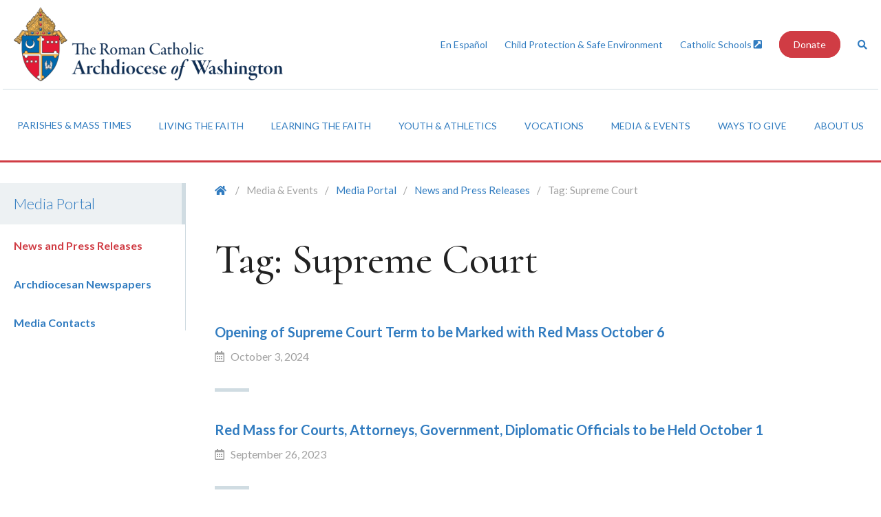

--- FILE ---
content_type: text/html; charset=UTF-8
request_url: https://adw.org/tags/supreme-court/
body_size: 13059
content:
<!doctype html>
<!--[if lt IE 7]> <html class="lt-ie10 lt-ie9 lt-ie8 lt-ie7"> <![endif]-->
<!--[if IE 7]>    <html class="lt-ie10 lt-ie9 lt-ie8"> <![endif]-->
<!--[if IE 8]>    <html class="lt-ie10 lt-ie9"> <![endif]-->
<!--[if IE 9]>    <html class="lt-ie10"> <![endif]-->
<!--[if gt IE 9]><!--> <html lang="en"> <!--<![endif]-->
<head>
    <!-- Google Tag Manager -->
    <script>(function(w,d,s,l,i){w[l]=w[l]||[];w[l].push({'gtm.start':
    new Date().getTime(),event:'gtm.js'});var f=d.getElementsByTagName(s)[0],
    j=d.createElement(s),dl=l!='dataLayer'?'&l='+l:'';j.async=true;j.src=
    'https://www.googletagmanager.com/gtm.js?id='+i+dl;f.parentNode.insertBefore(j,f);
    })(window,document,'script','dataLayer','GTM-PCWRRSK');</script>
    <!-- End Google Tag Manager -->


    <link rel="shortcut icon" href="/favicon.ico?v=2">

    <meta charset="utf-8">
    <meta http-equiv="X-UA-Compatible" content="IE=edge">
    <meta name="viewport" content="width=device-width, initial-scale=1.0, maximum-scale=1.0, user-scalable=0" />
    <link rel="shortcut icon" href="/favicon.ico" />
    <title>Supreme Court Archives - Archdiocese of Washington</title>
    <link href="https://fonts.googleapis.com/css?family=Cormorant:500,500i|Lato:300,300i,400,400i,700,700i" rel="stylesheet">
    <link rel="stylesheet" href="https://use.fontawesome.com/releases/v5.0.10/css/all.css" integrity="sha384-+d0P83n9kaQMCwj8F4RJB66tzIwOKmrdb46+porD/OvrJ+37WqIM7UoBtwHO6Nlg" crossorigin="anonymous">
 <link rel="stylesheet" href="https://highland.tools/fa-override-padded.css" crossorigin="anonymous">
    <meta name='robots' content='index, follow, max-image-preview:large, max-snippet:-1, max-video-preview:-1' />
	<style>img:is([sizes="auto" i], [sizes^="auto," i]) { contain-intrinsic-size: 3000px 1500px }</style>
	
	<!-- This site is optimized with the Yoast SEO plugin v22.6 - https://yoast.com/wordpress/plugins/seo/ -->
	<link rel="canonical" href="https://adw.org/tags/supreme-court/" />
	<meta property="og:locale" content="en_US" />
	<meta property="og:type" content="article" />
	<meta property="og:title" content="Supreme Court Archives - Archdiocese of Washington" />
	<meta property="og:url" content="https://adw.org/tags/supreme-court/" />
	<meta property="og:site_name" content="Archdiocese of Washington" />
	<meta property="og:image" content="https://adw.org/wp-content/uploads/sites/2/2018/08/ADWHomePage-1024x571.png" />
	<meta property="og:image:width" content="1024" />
	<meta property="og:image:height" content="571" />
	<meta property="og:image:type" content="image/png" />
	<meta name="twitter:card" content="summary_large_image" />
	<script type="application/ld+json" class="yoast-schema-graph">{"@context":"https://schema.org","@graph":[{"@type":"CollectionPage","@id":"https://adw.org/tags/supreme-court/","url":"https://adw.org/tags/supreme-court/","name":"Supreme Court Archives - Archdiocese of Washington","isPartOf":{"@id":"https://adw.org/#website"},"breadcrumb":{"@id":"https://adw.org/tags/supreme-court/#breadcrumb"},"inLanguage":"en-US"},{"@type":"BreadcrumbList","@id":"https://adw.org/tags/supreme-court/#breadcrumb","itemListElement":[{"@type":"ListItem","position":1,"name":"Home","item":"https://adw.org/"},{"@type":"ListItem","position":2,"name":"Supreme Court"}]},{"@type":"WebSite","@id":"https://adw.org/#website","url":"https://adw.org/","name":"Archdiocese of Washington","description":"","potentialAction":[{"@type":"SearchAction","target":{"@type":"EntryPoint","urlTemplate":"https://adw.org/?s={search_term_string}"},"query-input":"required name=search_term_string"}],"inLanguage":"en-US"}]}</script>
	<!-- / Yoast SEO plugin. -->


<link rel='dns-prefetch' href='//use.fontawesome.com' />
<link rel="alternate" type="application/rss+xml" title="Archdiocese of Washington &raquo; Supreme Court Tag Feed" href="https://adw.org/tags/supreme-court/feed/" />
<script type="text/javascript">
/* <![CDATA[ */
window._wpemojiSettings = {"baseUrl":"https:\/\/s.w.org\/images\/core\/emoji\/16.0.1\/72x72\/","ext":".png","svgUrl":"https:\/\/s.w.org\/images\/core\/emoji\/16.0.1\/svg\/","svgExt":".svg","source":{"concatemoji":"https:\/\/adw.org\/wp-includes\/js\/wp-emoji-release.min.js?ver=6.8.3"}};
/*! This file is auto-generated */
!function(s,n){var o,i,e;function c(e){try{var t={supportTests:e,timestamp:(new Date).valueOf()};sessionStorage.setItem(o,JSON.stringify(t))}catch(e){}}function p(e,t,n){e.clearRect(0,0,e.canvas.width,e.canvas.height),e.fillText(t,0,0);var t=new Uint32Array(e.getImageData(0,0,e.canvas.width,e.canvas.height).data),a=(e.clearRect(0,0,e.canvas.width,e.canvas.height),e.fillText(n,0,0),new Uint32Array(e.getImageData(0,0,e.canvas.width,e.canvas.height).data));return t.every(function(e,t){return e===a[t]})}function u(e,t){e.clearRect(0,0,e.canvas.width,e.canvas.height),e.fillText(t,0,0);for(var n=e.getImageData(16,16,1,1),a=0;a<n.data.length;a++)if(0!==n.data[a])return!1;return!0}function f(e,t,n,a){switch(t){case"flag":return n(e,"\ud83c\udff3\ufe0f\u200d\u26a7\ufe0f","\ud83c\udff3\ufe0f\u200b\u26a7\ufe0f")?!1:!n(e,"\ud83c\udde8\ud83c\uddf6","\ud83c\udde8\u200b\ud83c\uddf6")&&!n(e,"\ud83c\udff4\udb40\udc67\udb40\udc62\udb40\udc65\udb40\udc6e\udb40\udc67\udb40\udc7f","\ud83c\udff4\u200b\udb40\udc67\u200b\udb40\udc62\u200b\udb40\udc65\u200b\udb40\udc6e\u200b\udb40\udc67\u200b\udb40\udc7f");case"emoji":return!a(e,"\ud83e\udedf")}return!1}function g(e,t,n,a){var r="undefined"!=typeof WorkerGlobalScope&&self instanceof WorkerGlobalScope?new OffscreenCanvas(300,150):s.createElement("canvas"),o=r.getContext("2d",{willReadFrequently:!0}),i=(o.textBaseline="top",o.font="600 32px Arial",{});return e.forEach(function(e){i[e]=t(o,e,n,a)}),i}function t(e){var t=s.createElement("script");t.src=e,t.defer=!0,s.head.appendChild(t)}"undefined"!=typeof Promise&&(o="wpEmojiSettingsSupports",i=["flag","emoji"],n.supports={everything:!0,everythingExceptFlag:!0},e=new Promise(function(e){s.addEventListener("DOMContentLoaded",e,{once:!0})}),new Promise(function(t){var n=function(){try{var e=JSON.parse(sessionStorage.getItem(o));if("object"==typeof e&&"number"==typeof e.timestamp&&(new Date).valueOf()<e.timestamp+604800&&"object"==typeof e.supportTests)return e.supportTests}catch(e){}return null}();if(!n){if("undefined"!=typeof Worker&&"undefined"!=typeof OffscreenCanvas&&"undefined"!=typeof URL&&URL.createObjectURL&&"undefined"!=typeof Blob)try{var e="postMessage("+g.toString()+"("+[JSON.stringify(i),f.toString(),p.toString(),u.toString()].join(",")+"));",a=new Blob([e],{type:"text/javascript"}),r=new Worker(URL.createObjectURL(a),{name:"wpTestEmojiSupports"});return void(r.onmessage=function(e){c(n=e.data),r.terminate(),t(n)})}catch(e){}c(n=g(i,f,p,u))}t(n)}).then(function(e){for(var t in e)n.supports[t]=e[t],n.supports.everything=n.supports.everything&&n.supports[t],"flag"!==t&&(n.supports.everythingExceptFlag=n.supports.everythingExceptFlag&&n.supports[t]);n.supports.everythingExceptFlag=n.supports.everythingExceptFlag&&!n.supports.flag,n.DOMReady=!1,n.readyCallback=function(){n.DOMReady=!0}}).then(function(){return e}).then(function(){var e;n.supports.everything||(n.readyCallback(),(e=n.source||{}).concatemoji?t(e.concatemoji):e.wpemoji&&e.twemoji&&(t(e.twemoji),t(e.wpemoji)))}))}((window,document),window._wpemojiSettings);
/* ]]> */
</script>
<style id='wp-emoji-styles-inline-css' type='text/css'>

	img.wp-smiley, img.emoji {
		display: inline !important;
		border: none !important;
		box-shadow: none !important;
		height: 1em !important;
		width: 1em !important;
		margin: 0 0.07em !important;
		vertical-align: -0.1em !important;
		background: none !important;
		padding: 0 !important;
	}
</style>
<link rel='stylesheet' id='wp-block-library-css' href='https://adw.org/wp-includes/css/dist/block-library/style.min.css?ver=6.8.3' type='text/css' media='all' />
<style id='classic-theme-styles-inline-css' type='text/css'>
/*! This file is auto-generated */
.wp-block-button__link{color:#fff;background-color:#32373c;border-radius:9999px;box-shadow:none;text-decoration:none;padding:calc(.667em + 2px) calc(1.333em + 2px);font-size:1.125em}.wp-block-file__button{background:#32373c;color:#fff;text-decoration:none}
</style>
<link rel='stylesheet' id='sugar-calendar-block-style-css' href='https://adw.org/wp-content/plugins/sugar-calendar/src/Block/Calendar/build/style-index.css?ver=1.0.0' type='text/css' media='all' />
<link rel='stylesheet' id='sugar-calendar-event-list-block-style-css' href='https://adw.org/wp-content/plugins/sugar-calendar/src/Block/EventList/build/style-index.css?ver=1.0.0' type='text/css' media='all' />
<style id='global-styles-inline-css' type='text/css'>
:root{--wp--preset--aspect-ratio--square: 1;--wp--preset--aspect-ratio--4-3: 4/3;--wp--preset--aspect-ratio--3-4: 3/4;--wp--preset--aspect-ratio--3-2: 3/2;--wp--preset--aspect-ratio--2-3: 2/3;--wp--preset--aspect-ratio--16-9: 16/9;--wp--preset--aspect-ratio--9-16: 9/16;--wp--preset--color--black: #000000;--wp--preset--color--cyan-bluish-gray: #abb8c3;--wp--preset--color--white: #ffffff;--wp--preset--color--pale-pink: #f78da7;--wp--preset--color--vivid-red: #cf2e2e;--wp--preset--color--luminous-vivid-orange: #ff6900;--wp--preset--color--luminous-vivid-amber: #fcb900;--wp--preset--color--light-green-cyan: #7bdcb5;--wp--preset--color--vivid-green-cyan: #00d084;--wp--preset--color--pale-cyan-blue: #8ed1fc;--wp--preset--color--vivid-cyan-blue: #0693e3;--wp--preset--color--vivid-purple: #9b51e0;--wp--preset--gradient--vivid-cyan-blue-to-vivid-purple: linear-gradient(135deg,rgba(6,147,227,1) 0%,rgb(155,81,224) 100%);--wp--preset--gradient--light-green-cyan-to-vivid-green-cyan: linear-gradient(135deg,rgb(122,220,180) 0%,rgb(0,208,130) 100%);--wp--preset--gradient--luminous-vivid-amber-to-luminous-vivid-orange: linear-gradient(135deg,rgba(252,185,0,1) 0%,rgba(255,105,0,1) 100%);--wp--preset--gradient--luminous-vivid-orange-to-vivid-red: linear-gradient(135deg,rgba(255,105,0,1) 0%,rgb(207,46,46) 100%);--wp--preset--gradient--very-light-gray-to-cyan-bluish-gray: linear-gradient(135deg,rgb(238,238,238) 0%,rgb(169,184,195) 100%);--wp--preset--gradient--cool-to-warm-spectrum: linear-gradient(135deg,rgb(74,234,220) 0%,rgb(151,120,209) 20%,rgb(207,42,186) 40%,rgb(238,44,130) 60%,rgb(251,105,98) 80%,rgb(254,248,76) 100%);--wp--preset--gradient--blush-light-purple: linear-gradient(135deg,rgb(255,206,236) 0%,rgb(152,150,240) 100%);--wp--preset--gradient--blush-bordeaux: linear-gradient(135deg,rgb(254,205,165) 0%,rgb(254,45,45) 50%,rgb(107,0,62) 100%);--wp--preset--gradient--luminous-dusk: linear-gradient(135deg,rgb(255,203,112) 0%,rgb(199,81,192) 50%,rgb(65,88,208) 100%);--wp--preset--gradient--pale-ocean: linear-gradient(135deg,rgb(255,245,203) 0%,rgb(182,227,212) 50%,rgb(51,167,181) 100%);--wp--preset--gradient--electric-grass: linear-gradient(135deg,rgb(202,248,128) 0%,rgb(113,206,126) 100%);--wp--preset--gradient--midnight: linear-gradient(135deg,rgb(2,3,129) 0%,rgb(40,116,252) 100%);--wp--preset--font-size--small: 13px;--wp--preset--font-size--medium: 20px;--wp--preset--font-size--large: 36px;--wp--preset--font-size--x-large: 42px;--wp--preset--spacing--20: 0.44rem;--wp--preset--spacing--30: 0.67rem;--wp--preset--spacing--40: 1rem;--wp--preset--spacing--50: 1.5rem;--wp--preset--spacing--60: 2.25rem;--wp--preset--spacing--70: 3.38rem;--wp--preset--spacing--80: 5.06rem;--wp--preset--shadow--natural: 6px 6px 9px rgba(0, 0, 0, 0.2);--wp--preset--shadow--deep: 12px 12px 50px rgba(0, 0, 0, 0.4);--wp--preset--shadow--sharp: 6px 6px 0px rgba(0, 0, 0, 0.2);--wp--preset--shadow--outlined: 6px 6px 0px -3px rgba(255, 255, 255, 1), 6px 6px rgba(0, 0, 0, 1);--wp--preset--shadow--crisp: 6px 6px 0px rgba(0, 0, 0, 1);}:where(.is-layout-flex){gap: 0.5em;}:where(.is-layout-grid){gap: 0.5em;}body .is-layout-flex{display: flex;}.is-layout-flex{flex-wrap: wrap;align-items: center;}.is-layout-flex > :is(*, div){margin: 0;}body .is-layout-grid{display: grid;}.is-layout-grid > :is(*, div){margin: 0;}:where(.wp-block-columns.is-layout-flex){gap: 2em;}:where(.wp-block-columns.is-layout-grid){gap: 2em;}:where(.wp-block-post-template.is-layout-flex){gap: 1.25em;}:where(.wp-block-post-template.is-layout-grid){gap: 1.25em;}.has-black-color{color: var(--wp--preset--color--black) !important;}.has-cyan-bluish-gray-color{color: var(--wp--preset--color--cyan-bluish-gray) !important;}.has-white-color{color: var(--wp--preset--color--white) !important;}.has-pale-pink-color{color: var(--wp--preset--color--pale-pink) !important;}.has-vivid-red-color{color: var(--wp--preset--color--vivid-red) !important;}.has-luminous-vivid-orange-color{color: var(--wp--preset--color--luminous-vivid-orange) !important;}.has-luminous-vivid-amber-color{color: var(--wp--preset--color--luminous-vivid-amber) !important;}.has-light-green-cyan-color{color: var(--wp--preset--color--light-green-cyan) !important;}.has-vivid-green-cyan-color{color: var(--wp--preset--color--vivid-green-cyan) !important;}.has-pale-cyan-blue-color{color: var(--wp--preset--color--pale-cyan-blue) !important;}.has-vivid-cyan-blue-color{color: var(--wp--preset--color--vivid-cyan-blue) !important;}.has-vivid-purple-color{color: var(--wp--preset--color--vivid-purple) !important;}.has-black-background-color{background-color: var(--wp--preset--color--black) !important;}.has-cyan-bluish-gray-background-color{background-color: var(--wp--preset--color--cyan-bluish-gray) !important;}.has-white-background-color{background-color: var(--wp--preset--color--white) !important;}.has-pale-pink-background-color{background-color: var(--wp--preset--color--pale-pink) !important;}.has-vivid-red-background-color{background-color: var(--wp--preset--color--vivid-red) !important;}.has-luminous-vivid-orange-background-color{background-color: var(--wp--preset--color--luminous-vivid-orange) !important;}.has-luminous-vivid-amber-background-color{background-color: var(--wp--preset--color--luminous-vivid-amber) !important;}.has-light-green-cyan-background-color{background-color: var(--wp--preset--color--light-green-cyan) !important;}.has-vivid-green-cyan-background-color{background-color: var(--wp--preset--color--vivid-green-cyan) !important;}.has-pale-cyan-blue-background-color{background-color: var(--wp--preset--color--pale-cyan-blue) !important;}.has-vivid-cyan-blue-background-color{background-color: var(--wp--preset--color--vivid-cyan-blue) !important;}.has-vivid-purple-background-color{background-color: var(--wp--preset--color--vivid-purple) !important;}.has-black-border-color{border-color: var(--wp--preset--color--black) !important;}.has-cyan-bluish-gray-border-color{border-color: var(--wp--preset--color--cyan-bluish-gray) !important;}.has-white-border-color{border-color: var(--wp--preset--color--white) !important;}.has-pale-pink-border-color{border-color: var(--wp--preset--color--pale-pink) !important;}.has-vivid-red-border-color{border-color: var(--wp--preset--color--vivid-red) !important;}.has-luminous-vivid-orange-border-color{border-color: var(--wp--preset--color--luminous-vivid-orange) !important;}.has-luminous-vivid-amber-border-color{border-color: var(--wp--preset--color--luminous-vivid-amber) !important;}.has-light-green-cyan-border-color{border-color: var(--wp--preset--color--light-green-cyan) !important;}.has-vivid-green-cyan-border-color{border-color: var(--wp--preset--color--vivid-green-cyan) !important;}.has-pale-cyan-blue-border-color{border-color: var(--wp--preset--color--pale-cyan-blue) !important;}.has-vivid-cyan-blue-border-color{border-color: var(--wp--preset--color--vivid-cyan-blue) !important;}.has-vivid-purple-border-color{border-color: var(--wp--preset--color--vivid-purple) !important;}.has-vivid-cyan-blue-to-vivid-purple-gradient-background{background: var(--wp--preset--gradient--vivid-cyan-blue-to-vivid-purple) !important;}.has-light-green-cyan-to-vivid-green-cyan-gradient-background{background: var(--wp--preset--gradient--light-green-cyan-to-vivid-green-cyan) !important;}.has-luminous-vivid-amber-to-luminous-vivid-orange-gradient-background{background: var(--wp--preset--gradient--luminous-vivid-amber-to-luminous-vivid-orange) !important;}.has-luminous-vivid-orange-to-vivid-red-gradient-background{background: var(--wp--preset--gradient--luminous-vivid-orange-to-vivid-red) !important;}.has-very-light-gray-to-cyan-bluish-gray-gradient-background{background: var(--wp--preset--gradient--very-light-gray-to-cyan-bluish-gray) !important;}.has-cool-to-warm-spectrum-gradient-background{background: var(--wp--preset--gradient--cool-to-warm-spectrum) !important;}.has-blush-light-purple-gradient-background{background: var(--wp--preset--gradient--blush-light-purple) !important;}.has-blush-bordeaux-gradient-background{background: var(--wp--preset--gradient--blush-bordeaux) !important;}.has-luminous-dusk-gradient-background{background: var(--wp--preset--gradient--luminous-dusk) !important;}.has-pale-ocean-gradient-background{background: var(--wp--preset--gradient--pale-ocean) !important;}.has-electric-grass-gradient-background{background: var(--wp--preset--gradient--electric-grass) !important;}.has-midnight-gradient-background{background: var(--wp--preset--gradient--midnight) !important;}.has-small-font-size{font-size: var(--wp--preset--font-size--small) !important;}.has-medium-font-size{font-size: var(--wp--preset--font-size--medium) !important;}.has-large-font-size{font-size: var(--wp--preset--font-size--large) !important;}.has-x-large-font-size{font-size: var(--wp--preset--font-size--x-large) !important;}
:where(.wp-block-post-template.is-layout-flex){gap: 1.25em;}:where(.wp-block-post-template.is-layout-grid){gap: 1.25em;}
:where(.wp-block-columns.is-layout-flex){gap: 2em;}:where(.wp-block-columns.is-layout-grid){gap: 2em;}
:root :where(.wp-block-pullquote){font-size: 1.5em;line-height: 1.6;}
</style>
<link rel='stylesheet' id='dashicons-css' href='https://adw.org/wp-includes/css/dashicons.min.css?ver=6.8.3' type='text/css' media='all' />
<link rel='stylesheet' id='sc-feeds-terms-css' href='https://adw.org/wp-content/plugins/sugar-calendar/assets/pro/css/term-ical-ltr.css?ver=3.5.1' type='text/css' media='all' />
<link rel='stylesheet' id='style-css' href='https://adw.org/wp-content/themes/adw/assets/css/style.css?ver=1564694652' type='text/css' media='all' />
<link rel='stylesheet' id='bfa-font-awesome-css' href='https://use.fontawesome.com/releases/v5.15.4/css/all.css?ver=2.0.3' type='text/css' media='all' />
<link rel='stylesheet' id='bfa-font-awesome-v4-shim-css' href='https://use.fontawesome.com/releases/v5.15.4/css/v4-shims.css?ver=2.0.3' type='text/css' media='all' />
<style id='bfa-font-awesome-v4-shim-inline-css' type='text/css'>

			@font-face {
				font-family: 'FontAwesome';
				src: url('https://use.fontawesome.com/releases/v5.15.4/webfonts/fa-brands-400.eot'),
				url('https://use.fontawesome.com/releases/v5.15.4/webfonts/fa-brands-400.eot?#iefix') format('embedded-opentype'),
				url('https://use.fontawesome.com/releases/v5.15.4/webfonts/fa-brands-400.woff2') format('woff2'),
				url('https://use.fontawesome.com/releases/v5.15.4/webfonts/fa-brands-400.woff') format('woff'),
				url('https://use.fontawesome.com/releases/v5.15.4/webfonts/fa-brands-400.ttf') format('truetype'),
				url('https://use.fontawesome.com/releases/v5.15.4/webfonts/fa-brands-400.svg#fontawesome') format('svg');
			}

			@font-face {
				font-family: 'FontAwesome';
				src: url('https://use.fontawesome.com/releases/v5.15.4/webfonts/fa-solid-900.eot'),
				url('https://use.fontawesome.com/releases/v5.15.4/webfonts/fa-solid-900.eot?#iefix') format('embedded-opentype'),
				url('https://use.fontawesome.com/releases/v5.15.4/webfonts/fa-solid-900.woff2') format('woff2'),
				url('https://use.fontawesome.com/releases/v5.15.4/webfonts/fa-solid-900.woff') format('woff'),
				url('https://use.fontawesome.com/releases/v5.15.4/webfonts/fa-solid-900.ttf') format('truetype'),
				url('https://use.fontawesome.com/releases/v5.15.4/webfonts/fa-solid-900.svg#fontawesome') format('svg');
			}

			@font-face {
				font-family: 'FontAwesome';
				src: url('https://use.fontawesome.com/releases/v5.15.4/webfonts/fa-regular-400.eot'),
				url('https://use.fontawesome.com/releases/v5.15.4/webfonts/fa-regular-400.eot?#iefix') format('embedded-opentype'),
				url('https://use.fontawesome.com/releases/v5.15.4/webfonts/fa-regular-400.woff2') format('woff2'),
				url('https://use.fontawesome.com/releases/v5.15.4/webfonts/fa-regular-400.woff') format('woff'),
				url('https://use.fontawesome.com/releases/v5.15.4/webfonts/fa-regular-400.ttf') format('truetype'),
				url('https://use.fontawesome.com/releases/v5.15.4/webfonts/fa-regular-400.svg#fontawesome') format('svg');
				unicode-range: U+F004-F005,U+F007,U+F017,U+F022,U+F024,U+F02E,U+F03E,U+F044,U+F057-F059,U+F06E,U+F070,U+F075,U+F07B-F07C,U+F080,U+F086,U+F089,U+F094,U+F09D,U+F0A0,U+F0A4-F0A7,U+F0C5,U+F0C7-F0C8,U+F0E0,U+F0EB,U+F0F3,U+F0F8,U+F0FE,U+F111,U+F118-F11A,U+F11C,U+F133,U+F144,U+F146,U+F14A,U+F14D-F14E,U+F150-F152,U+F15B-F15C,U+F164-F165,U+F185-F186,U+F191-F192,U+F1AD,U+F1C1-F1C9,U+F1CD,U+F1D8,U+F1E3,U+F1EA,U+F1F6,U+F1F9,U+F20A,U+F247-F249,U+F24D,U+F254-F25B,U+F25D,U+F267,U+F271-F274,U+F279,U+F28B,U+F28D,U+F2B5-F2B6,U+F2B9,U+F2BB,U+F2BD,U+F2C1-F2C2,U+F2D0,U+F2D2,U+F2DC,U+F2ED,U+F328,U+F358-F35B,U+F3A5,U+F3D1,U+F410,U+F4AD;
			}
		
</style>
<!--n2css--><!--n2js--><script type="text/javascript" src="https://adw.org/wp-includes/js/jquery/jquery.min.js?ver=3.7.1" id="jquery-core-js"></script>
<script type="text/javascript" src="https://adw.org/wp-content/plugins/sugar-calendar/assets/lib/floating-ui/core-1.6.0.min.js?ver=1.6.0" id="floating-ui-core-js"></script>
<script type="text/javascript" src="https://adw.org/wp-content/plugins/sugar-calendar/assets/lib/floating-ui/dom-1.6.3.min.js?ver=1.6.3" id="floating-ui-dom-js"></script>
<script type="text/javascript" src="https://adw.org/wp-content/plugins/sugar-calendar/assets/lib/bootstrap-datepicker/bootstrap-datepicker.min.js?ver=1.10.0" id="bootstrap-datepicker-js"></script>
<script type="text/javascript" id="sugar-calendar-js-js-extra">
/* <![CDATA[ */
var sugar_calendar_obj = {"ajax_url":"https:\/\/adw.org\/wp-admin\/admin-ajax.php","nonce":"77eb7dac8e","strings":{"events_on":"Events on [Month Date]","this_month":"This Month","this_week":"This Week","today":"Today"},"settings":{"sow":1}};
/* ]]> */
</script>
<script type="text/javascript" src="https://adw.org/wp-content/plugins/sugar-calendar/assets/js/sugar-calendar.min.js?ver=3.5.1" id="sugar-calendar-js-js"></script>
<script type="text/javascript" id="sc-frontend-blocks-common-js-js-extra">
/* <![CDATA[ */
var sc_frontend_blocks_common_obj = {"ajax_url":"https:\/\/adw.org\/wp-admin\/admin-ajax.php","nonce":"e12935678d","strings":{"this_week":"This Week"},"settings":{"sow":1}};
/* ]]> */
</script>
<script type="text/javascript" src="https://adw.org/wp-content/plugins/sugar-calendar/assets/js/frontend/blocks/common.min.js?ver=3.5.1" id="sc-frontend-blocks-common-js-js"></script>
<script type="text/javascript" id="sc-frontend-blocks-event-list-js-js-extra">
/* <![CDATA[ */
var SCEventListBlock = {"strings":{"no_events_criteria_based":"There are no events scheduled that match your criteria."}};
/* ]]> */
</script>
<script type="text/javascript" src="https://adw.org/wp-content/plugins/sugar-calendar/assets/js/frontend/blocks/event-list.min.js?ver=3.5.1" id="sc-frontend-blocks-event-list-js-js"></script>
<link rel="https://api.w.org/" href="https://adw.org/wp-json/" /><link rel="EditURI" type="application/rsd+xml" title="RSD" href="https://adw.org/xmlrpc.php?rsd" />
        <style type="text/css">
            .sc_map_canvas img {
                max-width: none;
            }
        </style>
				<style type="text/css" id="wp-custom-css">
			.content-with-image--promo .content-with-image__content {width:auto}
		</style>
		</head>

<body class="archive tax-tags term-supreme-court term-944 wp-theme-adw">

    <!-- Google Tag Manager (noscript) -->
    <noscript><iframe src="https://www.googletagmanager.com/ns.html?id=GTM-PCWRRSK"
    height="0" width="0" style="display:none;visibility:hidden"></iframe></noscript>
    <!-- End Google Tag Manager (noscript) -->

    <header class="page-section page-section--site-header site-header" role="banner">

        <div class="container">

                        <div class="site-header__logo">
                <a href="https://adw.org/">
                    <img src="https://adw.org/wp-content/uploads/sites/2/2021/07/website-2021ADW-masthead-horizontal-The-Roman-CatholicADW-blue-FINAL-copy-1024x279.png" alt="Archdiocese of Washington">
                </a>
            </div>
            
            <div class="site-header__tools">

                <div class="site-header__tool-search-form search-form">
                    <form action="/">
                        <div class="search-form--input-wrap input-wrap">
                            <input title="Search" type="text" name="s" placeholder="Search..." />
                            <button><span class="hidden">Submit</span><i class="fa fa-search"></i></button>
                        </div>
                    </form>
                </div>
                                                <ul class="site-header__tool-links">

                                        <li class="site-header__tool-link site-header__tool-link--normal">
                        <a href="https://adw.org/es/hogar">En Español</a>
                    </li>
                                        <li class="site-header__tool-link site-header__tool-link--normal">
                        <a href="https://adw.org/about-us/resources/safeenvironment/">Child Protection & Safe Environment</a>
                    </li>
                                        <li class="site-header__tool-link site-header__tool-link--external">
                        <a href="https://adwcatholicschools.org">Catholic Schools&nbsp;<i class="fas fa-external-link-square-alt"></i></a>
                    </li>
                                        <li class="site-header__tool-link site-header__tool-link--button">
                        <a target="_blank" href="https://www.givecentral.org/adw2026web">Donate</a>
                    </li>
                    
                    <li class="site-header__tool-link">
                        <a href="#" class="search-toggle"><span class="hidden">Toggle Search</span><i class="fa fa-search"></i></a>
                    </li>

                </ul>
                
            </div>

        </div>

    </header>

    <div class="page-section page-section--primary-nav primary-nav" role="navigation" aria-label="Primary">

        <div class="container">
            <div class="primary-nav__toggle-container">
                <div class="primary-nav__toggle">

                    <a href="#">
                        <i class="fa fa-bars"></i>
                        <i class="fa fa-times"></i>
                        Menu
                    </a>

                </div>
                <div class="search-nav__toggle">

                    <a href="#">
                        <i class="fa fa-search"></i>
                        Search

                    </a>

                </div>
                
                    
                
                    
                
                    
                
                                        <div class="donate-nav__toggle">

                        <a href="https://www.givecentral.org/adw2026web" target="_blank"><i class="fas fa-heart"></i>Donate</a>

                    </div>
                    
                
            </div>

            <div class="primary-nav__menu-wrapper">

                <ul id="menu-primary-nav" class="menu"><li id="nav-menu-item-9" class="menu-item--depth-0 menu-item menu-item-type-custom menu-item-object-custom menu-item-has-children"><a href="#" class="menu-link main-menu-link">Parishes &#038; Mass Times</a>
<ul class="sub-menu sub-menu--depth-1">
	<li id="nav-menu-item-33" class="menu-item--depth-1 menu-item menu-item-type-post_type menu-item-object-page"><a href="https://adw.org/parishes-masses/parish-mass-finder/" class="menu-link sub-menu-link">Parish &#038; Mass Finder</a></li>
	<li id="nav-menu-item-18701" class="menu-item--depth-1 menu-item menu-item-type-custom menu-item-object-custom"><a href="https://adw.org/ways-to-give/support-a-parish-in-need-today/" class="menu-link sub-menu-link">Support a Parish</a></li>
	<li id="nav-menu-item-293" class="menu-item--depth-1 menu-item menu-item-type-post_type menu-item-object-page"><a href="https://adw.org/parishes-masses/sunday-tv-mass/" class="menu-link sub-menu-link">Sunday TV Mass</a></li>
	<li id="nav-menu-item-295" class="menu-item--depth-1 menu-item menu-item-type-post_type menu-item-object-page"><a href="https://adw.org/parishes-masses/directory/" class="menu-link sub-menu-link">Directory</a></li>
</ul>
</li>
<li id="nav-menu-item-10" class="menu-item--depth-0 menu--columns menu--six-columns menu--set-max-width menu-item menu-item-type-custom menu-item-object-custom menu-item-has-children"><a href="#" class="menu-link main-menu-link">Living the Faith</a>
<ul class="sub-menu sub-menu--depth-1">
	<li id="nav-menu-item-297" class="menu-item--depth-1 menu-item menu-item-type-post_type menu-item-object-page menu-item-has-children"><a href="https://adw.org/living-the-faith/marriage-family/" class="menu-link sub-menu-link">Marriage &amp; Family</a>
	<ul class="sub-menu sub-menu--depth-2">
		<li id="nav-menu-item-591" class="menu-item--depth-2 menu-item menu-item-type-post_type menu-item-object-page menu-item-has-children"><a href="https://adw.org/living-the-faith/marriage-family/visible-sign/" class="menu-link sub-menu-link">Marriage</a>
		<ul class="sub-menu sub-menu--depth-3">

			<ul class="sub-menu sub-menu--depth-4">
</li>
</li>
			</ul>
</li>
		</ul>
</li>
		<li id="nav-menu-item-313" class="menu-item--depth-2 menu-item menu-item-type-post_type menu-item-object-page menu-item-has-children"><a href="https://adw.org/living-the-faith/marriage-family/family/" class="menu-link sub-menu-link">Family</a>
		<ul class="sub-menu sub-menu--depth-3">
</li>
</li>
</li>
</li>
</li>
		</ul>
</li>
		<li id="nav-menu-item-35655" class="menu-item--depth-2 menu-item menu-item-type-custom menu-item-object-custom"><a href="https://adw.org/life-affirming-initiatives/" class="menu-link sub-menu-link">Life-Affirming Initiatives</a></li>
		<li id="nav-menu-item-11699" class="menu-item--depth-2 menu-item menu-item-type-post_type menu-item-object-page menu-item-has-children"><a href="https://adw.org/living-the-faith/marriage-family/consolation/" class="menu-link sub-menu-link">Consolation</a>
		<ul class="sub-menu sub-menu--depth-3">
</li>
</li>
</li>
		</ul>
</li>
	</ul>
</li>
	<li id="nav-menu-item-317" class="menu-item--depth-1 menu-item menu-item-type-post_type menu-item-object-page menu-item-has-children"><a href="https://adw.org/living-the-faith/evangelization/" class="menu-link sub-menu-link">Evangelization</a>
	<ul class="sub-menu sub-menu--depth-2">
		<li id="nav-menu-item-321" class="menu-item--depth-2 menu-item menu-item-type-post_type menu-item-object-page"><a href="https://adw.org/living-the-faith/evangelization/resources/" class="menu-link sub-menu-link">Efforts and Resources</a></li>
		<li id="nav-menu-item-319" class="menu-item--depth-2 menu-item menu-item-type-post_type menu-item-object-page"><a href="https://adw.org/living-the-faith/evangelization/pastoral-planning/" class="menu-link sub-menu-link">Pastoral Planning Process</a></li>
		<li id="nav-menu-item-15331" class="menu-item--depth-2 menu-item menu-item-type-post_type menu-item-object-page menu-item-has-children"><a href="https://adw.org/about-us/who-we-are/missions/" class="menu-link sub-menu-link">Missions</a>
		<ul class="sub-menu sub-menu--depth-3">
</li>
</li>
</li>
</li>
</li>

			<ul class="sub-menu sub-menu--depth-4">
</li>
</li>
			</ul>
</li>
		</ul>
</li>
		<li id="nav-menu-item-45690" class="menu-item--depth-2 menu-item menu-item-type-post_type menu-item-object-page menu-item-has-children"><a href="https://adw.org/living-the-faith/evangelization/find-the-perfect-gift/" class="menu-link sub-menu-link">Find the Perfect Gift</a>
		<ul class="sub-menu sub-menu--depth-3">
</li>
</li>

			<ul class="sub-menu sub-menu--depth-4">
</li>
</li>
</li>
</li>
			</ul>
</li>
</li>
		</ul>
</li>
	</ul>
</li>
	<li id="nav-menu-item-337" class="menu-item--depth-1 menu-item menu-item-type-post_type menu-item-object-page menu-item-has-children"><a href="https://adw.org/living-the-faith/young-adult-campus-ministry/" class="menu-link sub-menu-link">Young Adult and Campus Ministry</a>
	<ul class="sub-menu sub-menu--depth-2">
		<li id="nav-menu-item-1008" class="menu-item--depth-2 menu-item menu-item-type-post_type menu-item-object-page"><a href="https://adw.org/living-the-faith/young-adult-campus-ministry/campus-ministry/" class="menu-link sub-menu-link">Campus Ministry</a></li>
		<li id="nav-menu-item-729" class="menu-item--depth-2 menu-item menu-item-type-post_type menu-item-object-page menu-item-has-children"><a href="https://adw.org/living-the-faith/young-adult-campus-ministry/parish-young-adult-communities/" class="menu-link sub-menu-link">Parish Young Adult Communities</a>
		<ul class="sub-menu sub-menu--depth-3">
</li>
</li>
</li>
</li>
</li>
</li>
</li>
		</ul>
</li>
		<li id="nav-menu-item-8350" class="menu-item--depth-2 menu-item menu-item-type-post_type menu-item-object-page"><a href="https://adw.org/living-the-faith/young-adult-campus-ministry/small-groups/" class="menu-link sub-menu-link">Small Groups</a></li>
		<li id="nav-menu-item-7232" class="menu-item--depth-2 menu-item menu-item-type-post_type menu-item-object-page"><a href="https://adw.org/living-the-faith/young-adult-campus-ministry/young-adult-events/" class="menu-link sub-menu-link">Young Adult Events</a></li>
	</ul>
</li>
	<li id="nav-menu-item-6957" class="menu-item--depth-1 menu-item menu-item-type-post_type menu-item-object-page menu-item-has-children"><a href="https://adw.org/living-the-faith/deaf-and-disabilities-ministries/" class="menu-link sub-menu-link">Deaf and Disabilities Ministry</a>
	<ul class="sub-menu sub-menu--depth-2">
		<li id="nav-menu-item-345" class="menu-item--depth-2 menu-item menu-item-type-post_type menu-item-object-page"><a href="https://adw.org/living-the-faith/deaf-and-disabilities-ministries/blind-awareness/" class="menu-link sub-menu-link">Blind Awareness</a></li>
		<li id="nav-menu-item-351" class="menu-item--depth-2 menu-item menu-item-type-post_type menu-item-object-page"><a href="https://adw.org/living-the-faith/deaf-and-disabilities-ministries/deaf-ministries/" class="menu-link sub-menu-link">Deaf Ministries</a></li>
		<li id="nav-menu-item-350" class="menu-item--depth-2 menu-item menu-item-type-post_type menu-item-object-page"><a href="https://adw.org/living-the-faith/deaf-and-disabilities-ministries/mental-illness/" class="menu-link sub-menu-link">Mental Illness</a></li>
		<li id="nav-menu-item-349" class="menu-item--depth-2 menu-item menu-item-type-post_type menu-item-object-page"><a href="https://adw.org/living-the-faith/deaf-and-disabilities-ministries/veterans-support/" class="menu-link sub-menu-link">Veterans Support</a></li>
	</ul>
</li>
	<li id="nav-menu-item-355" class="menu-item--depth-1 menu-item menu-item-type-post_type menu-item-object-page menu-item-has-children"><a href="https://adw.org/living-the-faith/our-cultures/" class="menu-link sub-menu-link">Our Cultures</a>
	<ul class="sub-menu sub-menu--depth-2">
		<li id="nav-menu-item-50425" class="menu-item--depth-2 menu-item menu-item-type-post_type menu-item-object-page"><a href="https://adw.org/living-the-faith/our-cultures/anti-racism-initiative/" class="menu-link sub-menu-link">Anti-Racism Initiative</a></li>
		<li id="nav-menu-item-354" class="menu-item--depth-2 menu-item menu-item-type-post_type menu-item-object-page"><a href="https://adw.org/living-the-faith/our-cultures/migrants-refugees/" class="menu-link sub-menu-link">Care for Migrants and Refugees</a></li>
		<li id="nav-menu-item-41426" class="menu-item--depth-2 menu-item menu-item-type-post_type menu-item-object-page"><a href="https://adw.org/living-the-faith/our-cultures/lay-movements/" class="menu-link sub-menu-link">Lay Movements and Organizations</a></li>
		<li id="nav-menu-item-59813" class="menu-item--depth-2 menu-item menu-item-type-post_type menu-item-object-page"><a href="https://adw.org/living-the-faith/our-cultures/cultural-events/" class="menu-link sub-menu-link">Cultural Events</a></li>
	</ul>
</li>
	<li id="nav-menu-item-365" class="menu-item--depth-1 menu-item menu-item-type-post_type menu-item-object-page menu-item-has-children"><a href="https://adw.org/living-the-faith/social-concerns/" class="menu-link sub-menu-link">Social Concerns</a>
	<ul class="sub-menu sub-menu--depth-2">
		<li id="nav-menu-item-879" class="menu-item--depth-2 menu-item menu-item-type-post_type menu-item-object-page menu-item-has-children"><a href="https://adw.org/living-the-faith/social-concerns/advocacy/" class="menu-link sub-menu-link">Advocacy</a>
		<ul class="sub-menu sub-menu--depth-3">
</li>
		</ul>
</li>
		<li id="nav-menu-item-61638" class="menu-item--depth-2 menu-item menu-item-type-post_type menu-item-object-page"><a href="https://adw.org/living-the-faith/social-concerns/care-for-creation/" class="menu-link sub-menu-link">Care for Creation</a></li>
		<li id="nav-menu-item-369" class="menu-item--depth-2 menu-item menu-item-type-post_type menu-item-object-page"><a href="https://adw.org/living-the-faith/social-concerns/faithful-citizenship/" class="menu-link sub-menu-link">Faithful Citizenship</a></li>
		<li id="nav-menu-item-63852" class="menu-item--depth-2 menu-item menu-item-type-post_type menu-item-object-page menu-item-has-children"><a href="https://adw.org/living-the-faith/social-concerns/honoring-those-enslaved/" class="menu-link sub-menu-link">Honoring Those Who Were Enslaved: Do Justice, Love Goodness, and Walk Humbly</a>
		<ul class="sub-menu sub-menu--depth-3">
</li>
</li>
</li>
</li>
</li>
</li>
		</ul>
</li>
		<li id="nav-menu-item-58375" class="menu-item--depth-2 menu-item menu-item-type-post_type menu-item-object-page"><a href="https://adw.org/living-the-faith/social-concerns/migrant-and-refugee-solidarity/" class="menu-link sub-menu-link">Migrant and Refugee Solidarity</a></li>
	</ul>
</li>
</ul>
</li>
<li id="nav-menu-item-287" class="menu-item--depth-0 menu--columns menu-item menu-item-type-custom menu-item-object-custom menu-item-has-children"><a href="#" class="menu-link main-menu-link">Learning the Faith</a>
<ul class="sub-menu sub-menu--depth-1">
	<li id="nav-menu-item-384" class="menu-item--depth-1 menu-item menu-item-type-post_type menu-item-object-page menu-item-has-children"><a href="https://adw.org/learning-the-faith/faith-formation/" class="menu-link sub-menu-link">Faith Formation</a>
	<ul class="sub-menu sub-menu--depth-2">
		<li id="nav-menu-item-764" class="menu-item--depth-2 menu-item menu-item-type-post_type menu-item-object-page"><a href="https://adw.org/learning-the-faith/faith-formation/ocia/" class="menu-link sub-menu-link">Becoming Catholic (OCIA)</a></li>
		<li id="nav-menu-item-633" class="menu-item--depth-2 menu-item menu-item-type-post_type menu-item-object-page"><a href="https://adw.org/learning-the-faith/faith-formation/parish-faith-formation/" class="menu-link sub-menu-link">Parish Faith Formation</a></li>
		<li id="nav-menu-item-389" class="menu-item--depth-2 menu-item menu-item-type-post_type menu-item-object-page"><a href="https://adw.org/learning-the-faith/faith-formation/certification/" class="menu-link sub-menu-link">Certification</a></li>
		<li id="nav-menu-item-5832" class="menu-item--depth-2 menu-item menu-item-type-post_type menu-item-object-page"><a href="https://adw.org/learning-the-faith/faith-formation/resources/" class="menu-link sub-menu-link">Resources</a></li>
	</ul>
</li>
	<li id="nav-menu-item-382" class="menu-item--depth-1 menu-item menu-item-type-post_type menu-item-object-page menu-item-has-children"><a href="https://adw.org/learning-the-faith/education/" class="menu-link sub-menu-link">Education</a>
	<ul class="sub-menu sub-menu--depth-2">
		<li id="nav-menu-item-6393" class="menu-item--depth-2 menu-item menu-item-type-custom menu-item-object-custom"><a href="https://adwcatholicschools.org/our-mission/" class="menu-link sub-menu-link">Catholic Schools</a></li>
		<li id="nav-menu-item-568" class="menu-item--depth-2 menu-item menu-item-type-post_type menu-item-object-page"><a href="https://adw.org/learning-the-faith/education/catholic-identity/" class="menu-link sub-menu-link">Catholic Identity</a></li>
	</ul>
</li>
</ul>
</li>
<li id="nav-menu-item-288" class="menu-item--depth-0 menu--columns menu-item menu-item-type-custom menu-item-object-custom menu-item-has-children"><a href="https://adwyouth.org/" class="menu-link main-menu-link">Youth &#038; Athletics</a>
<ul class="sub-menu sub-menu--depth-1">
	<li id="nav-menu-item-395" class="menu-item--depth-1 menu-item menu-item-type-post_type menu-item-object-page menu-item-has-children"><a href="https://adw.org/youth-sports/catholic-youth-organization-cyo/" class="menu-link sub-menu-link">Catholic Youth Organization and Youth Ministry</a>
	<ul class="sub-menu sub-menu--depth-2">
		<li id="nav-menu-item-46179" class="menu-item--depth-2 menu-item menu-item-type-post_type menu-item-object-page"><a href="https://adw.org/youth-mass-celebration/" class="menu-link sub-menu-link">Youth Mass for Life</a></li>
		<li id="nav-menu-item-36857" class="menu-item--depth-2 menu-item menu-item-type-post_type menu-item-object-page"><a href="https://adw.org/catholic-civil-dialogue-initiative/" class="menu-link sub-menu-link">Catholic Civil Dialogue Initiative</a></li>
	</ul>
</li>
</ul>
</li>
<li id="nav-menu-item-58931" class="menu-item--depth-0 menu--columns menu-item menu-item-type-custom menu-item-object-custom menu-item-has-children"><a href="#" class="menu-link main-menu-link">Vocations</a>
<ul class="sub-menu sub-menu--depth-1">
	<li id="nav-menu-item-59130" class="menu-item--depth-1 menu-item menu-item-type-post_type menu-item-object-page"><a href="https://adw.org/vocations/vocations/" class="menu-link sub-menu-link">Vocations</a></li>
	<li id="nav-menu-item-58929" class="menu-item--depth-1 menu-item menu-item-type-post_type menu-item-object-page"><a href="https://adw.org/living-the-faith/marriage-family/" class="menu-link sub-menu-link">Marriage</a></li>
	<li id="nav-menu-item-58924" class="menu-item--depth-1 menu-item menu-item-type-post_type menu-item-object-page"><a href="https://adw.org/vocations/pray-for-vocations/" class="menu-link sub-menu-link">Pray for Vocations</a></li>
	<li id="nav-menu-item-417" class="menu-item--depth-1 menu-item menu-item-type-post_type menu-item-object-page menu-item-has-children"><a href="https://adw.org/vocations/priesthood/" class="menu-link sub-menu-link">Priesthood</a>
	<ul class="sub-menu sub-menu--depth-2">
		<li id="nav-menu-item-60252" class="menu-item--depth-2 menu-item menu-item-type-post_type menu-item-object-page menu-item-has-children"><a href="https://adw.org/vocations/priesthood/ordination/" class="menu-link sub-menu-link">Priesthood Ordination</a>
		<ul class="sub-menu sub-menu--depth-3">
</li>
		</ul>
</li>
		<li id="nav-menu-item-774" class="menu-item--depth-2 menu-item menu-item-type-post_type menu-item-object-page"><a href="https://adw.org/vocations/priesthood/saint-john-paul-ii-seminary/" class="menu-link sub-menu-link">St. John Paul II Seminary</a></li>
		<li id="nav-menu-item-53747" class="menu-item--depth-2 menu-item menu-item-type-post_type menu-item-object-page"><a href="https://adw.org/vocations/vocations/redemptoris-mater-seminary/" class="menu-link sub-menu-link">Redemptoris Mater Seminary</a></li>
		<li id="nav-menu-item-14954" class="menu-item--depth-2 menu-item menu-item-type-post_type menu-item-object-page"><a href="https://adw.org/vocations/priesthood/apply-for-faculties/" class="menu-link sub-menu-link">Apply for Faculties</a></li>
	</ul>
</li>
	<li id="nav-menu-item-418" class="menu-item--depth-1 menu-item menu-item-type-post_type menu-item-object-page menu-item-has-children"><a href="https://adw.org/vocations/deacons/" class="menu-link sub-menu-link">Deacons</a>
	<ul class="sub-menu sub-menu--depth-2">
		<li id="nav-menu-item-769" class="menu-item--depth-2 menu-item menu-item-type-post_type menu-item-object-page"><a href="https://adw.org/vocations/deacons/formation-program/" class="menu-link sub-menu-link">Formation Program</a></li>
	</ul>
</li>
	<li id="nav-menu-item-416" class="menu-item--depth-1 menu-item menu-item-type-post_type menu-item-object-page menu-item-has-children"><a href="https://adw.org/vocations/consecrated-life/" class="menu-link sub-menu-link">Consecrated Life</a>
	<ul class="sub-menu sub-menu--depth-2">
		<li id="nav-menu-item-428" class="menu-item--depth-2 menu-item menu-item-type-post_type menu-item-object-page"><a href="https://adw.org/vocations/consecrated-life/womens-communities/" class="menu-link sub-menu-link">Women’s Communities</a></li>
		<li id="nav-menu-item-427" class="menu-item--depth-2 menu-item menu-item-type-post_type menu-item-object-page"><a href="https://adw.org/vocations/consecrated-life/mens-communities/" class="menu-link sub-menu-link">Men’s Communities</a></li>
	</ul>
</li>
</ul>
</li>
<li id="nav-menu-item-247" class="menu-item--depth-0 menu--columns menu-item menu-item-type-custom menu-item-object-custom menu-item-has-children current-menu-ancestor"><a href="#" class="menu-link main-menu-link">Media &#038; Events</a>
<ul class="sub-menu sub-menu--depth-1">
	<li id="nav-menu-item-250" class="menu-item--depth-1 menu-item menu-item-type-post_type menu-item-object-page menu-item-has-children current-menu-ancestor"><a href="https://adw.org/media-events/media-portal/" class="menu-link sub-menu-link">Media Portal</a>
	<ul class="sub-menu sub-menu--depth-2">
		<li id="nav-menu-item-256" class="menu-item--depth-2 menu-item menu-item-type-post_type menu-item-object-page current-menu-item"><a href="https://adw.org/media-events/media-portal/news-updates/" class="menu-link sub-menu-link">News and Press Releases</a></li>
		<li id="nav-menu-item-28799" class="menu-item--depth-2 menu-item menu-item-type-post_type menu-item-object-page"><a href="https://adw.org/media-events/media-portal/archdiocesan-newspapers/" class="menu-link sub-menu-link">Archdiocesan Newspapers</a></li>
		<li id="nav-menu-item-434" class="menu-item--depth-2 menu-item menu-item-type-post_type menu-item-object-page"><a href="https://adw.org/media-events/media-portal/media-contacts/" class="menu-link sub-menu-link">Media Contacts</a></li>
	</ul>
</li>
	<li id="nav-menu-item-255" class="menu-item--depth-1 menu-item menu-item-type-post_type menu-item-object-page menu-item-has-children"><a href="https://adw.org/media-events/events/" class="menu-link sub-menu-link">Events</a>
	<ul class="sub-menu sub-menu--depth-2">
		<li id="nav-menu-item-64879" class="menu-item--depth-2 menu-item menu-item-type-custom menu-item-object-custom"><a href="https://adw.org/event/st-dymphna-mental-health-ministry-wednesdays-at-630-p-m/" class="menu-link sub-menu-link">Saint Dymphna Mental Health Ministry at Saint Ann’s</a></li>
		<li id="nav-menu-item-64880" class="menu-item--depth-2 menu-item menu-item-type-custom menu-item-object-custom"><a href="https://adw.org/event/spiritual-retreat-for-separated-or-divorced-catholics-jan/" class="menu-link sub-menu-link">Spiritual Retreat for Separated or Divorced Catholics</a></li>
		<li id="nav-menu-item-64881" class="menu-item--depth-2 menu-item menu-item-type-custom menu-item-object-custom"><a href="https://adw.org/event/mlkjr/" class="menu-link sub-menu-link">Annual Mass Commemorating the Legacy of Rev. Dr. Martin Luther King, Jr.</a></li>
		<li id="nav-menu-item-64882" class="menu-item--depth-2 menu-item menu-item-type-custom menu-item-object-custom"><a href="https://adw.org/event/youth-mass-for-life/" class="menu-link sub-menu-link">Youth Mass for Life</a></li>
		<li id="nav-menu-item-64883" class="menu-item--depth-2 menu-item menu-item-type-custom menu-item-object-custom"><a href="https://adw.org/event/marriage-preparation-program-rockville/" class="menu-link sub-menu-link">Marriage Preparation Classes – Saint Elizabeth Catholic Church in Rockville, MD</a></li>
		<li id="nav-menu-item-64884" class="menu-item--depth-2 menu-item menu-item-type-custom menu-item-object-custom"><a href="https://adw.org/event/virtual-introductory-class-about-natural-family-planning-jan/" class="menu-link sub-menu-link">Virtual Introductory Class About Natural Family Planning</a></li>
	</ul>
</li>
</ul>
</li>
<li id="nav-menu-item-290" class="menu-item--depth-0 menu--columns menu-item menu-item-type-custom menu-item-object-custom menu-item-has-children"><a href="#" class="menu-link main-menu-link">Ways to Give</a>
<ul class="sub-menu sub-menu--depth-1">
	<li id="nav-menu-item-20508" class="menu-item--depth-1 menu-item menu-item-type-post_type menu-item-object-page"><a href="https://adw.org/ways-to-give/programs-to-support/" class="menu-link sub-menu-link">Programs to Support</a></li>
	<li id="nav-menu-item-65206" class="menu-item--depth-1 menu-item menu-item-type-post_type menu-item-object-page menu-item-has-children"><a href="https://adw.org/ways-to-give/annual-appeal/" class="menu-link sub-menu-link">Annual Catholic Services Appeal</a>
	<ul class="sub-menu sub-menu--depth-2">
		<li id="nav-menu-item-65202" class="menu-item--depth-2 menu-item menu-item-type-post_type menu-item-object-page"><a href="https://adw.org/ways-to-give/annual-appeal/ways-to-give/" class="menu-link sub-menu-link">Ways to Give</a></li>
		<li id="nav-menu-item-65203" class="menu-item--depth-2 menu-item menu-item-type-post_type menu-item-object-page"><a href="https://adw.org/ways-to-give/annual-appeal/annual-appeal-faqs/" class="menu-link sub-menu-link">FAQs</a></li>
		<li id="nav-menu-item-65205" class="menu-item--depth-2 menu-item menu-item-type-post_type menu-item-object-page"><a href="https://adw.org/ways-to-give/annual-appeal/annual-appeal-parish-resources/" class="menu-link sub-menu-link">Parish Resources</a></li>
	</ul>
</li>
	<li id="nav-menu-item-53762" class="menu-item--depth-1 menu-item menu-item-type-post_type menu-item-object-page"><a href="https://adw.org/ways-to-give/retired-priests-collection/" class="menu-link sub-menu-link">Retired Priests Collection</a></li>
	<li id="nav-menu-item-16041" class="menu-item--depth-1 menu-item menu-item-type-post_type menu-item-object-page"><a href="https://adw.org/ways-to-give/smarter-ways-to-give/" class="menu-link sub-menu-link">Smarter Ways to Give</a></li>
</ul>
</li>
<li id="nav-menu-item-291" class="menu-item--depth-0 menu--columns menu-item menu-item-type-custom menu-item-object-custom menu-item-has-children"><a href="#" class="menu-link main-menu-link">About Us</a>
<ul class="sub-menu sub-menu--depth-1">
	<li id="nav-menu-item-489" class="menu-item--depth-1 menu-item menu-item-type-post_type menu-item-object-page menu-item-has-children"><a href="https://adw.org/about-us/resources/" class="menu-link sub-menu-link">Resources</a>
	<ul class="sub-menu sub-menu--depth-2">
		<li id="nav-menu-item-368" class="menu-item--depth-2 menu-item menu-item-type-post_type menu-item-object-page"><a href="https://adw.org/living-the-faith/social-concerns/volunteer/" class="menu-link sub-menu-link">Volunteer</a></li>
		<li id="nav-menu-item-311" class="menu-item--depth-2 menu-item menu-item-type-post_type menu-item-object-page menu-item-has-children"><a href="https://adw.org/about-us/resources/pregnant-need-help/" class="menu-link sub-menu-link">Pregnant? Need Help?</a>
		<ul class="sub-menu sub-menu--depth-3">
</li>
		</ul>
</li>
		<li id="nav-menu-item-309" class="menu-item--depth-2 menu-item menu-item-type-post_type menu-item-object-page"><a href="https://adw.org/about-us/resources/help-after-abortion/" class="menu-link sub-menu-link">Help After Abortion</a></li>
	</ul>
</li>
	<li id="nav-menu-item-468" class="menu-item--depth-1 menu-item menu-item-type-post_type menu-item-object-page menu-item-has-children"><a href="https://adw.org/about-us/who-we-are/" class="menu-link sub-menu-link">Who We Are</a>
	<ul class="sub-menu sub-menu--depth-2">
		<li id="nav-menu-item-59732" class="menu-item--depth-2 menu-item menu-item-type-post_type menu-item-object-page"><a href="https://adw.org/about-us/who-we-are/habemus-papam/" class="menu-link sub-menu-link">Pope Leo XIV</a></li>
		<li id="nav-menu-item-59253" class="menu-item--depth-2 menu-item menu-item-type-post_type menu-item-object-page"><a href="https://adw.org/about-us/who-we-are/pope-francis/" class="menu-link sub-menu-link">Pope Francis – In Memoriam</a></li>
		<li id="nav-menu-item-56067" class="menu-item--depth-2 menu-item menu-item-type-post_type menu-item-object-page menu-item-has-children"><a href="https://adw.org/about-us/who-we-are/robert-cardinal-mcelroy/" class="menu-link sub-menu-link">Robert Cardinal McElroy</a>
		<ul class="sub-menu sub-menu--depth-3">
</li>
</li>
		</ul>
</li>
		<li id="nav-menu-item-58290" class="menu-item--depth-2 menu-item menu-item-type-post_type menu-item-object-page menu-item-has-children"><a href="https://adw.org/about-us/who-we-are/cardinal-gregory/" class="menu-link sub-menu-link">Wilton Cardinal Gregory</a>
		<ul class="sub-menu sub-menu--depth-3">
</li>
		</ul>
</li>
		<li id="nav-menu-item-64712" class="menu-item--depth-2 menu-item menu-item-type-post_type menu-item-object-page menu-item-has-children"><a href="https://adw.org/about-us/who-we-are/donald-cardinal-wuerl/" class="menu-link sub-menu-link">Donald Cardinal Wuerl</a>
		<ul class="sub-menu sub-menu--depth-3">
</li>
		</ul>
</li>
		<li id="nav-menu-item-474" class="menu-item--depth-2 menu-item menu-item-type-post_type menu-item-object-page"><a href="https://adw.org/about-us/who-we-are/auxiliary-bishops/" class="menu-link sub-menu-link">Auxiliary Bishops</a></li>
		<li id="nav-menu-item-56062" class="menu-item--depth-2 menu-item menu-item-type-post_type menu-item-object-page"><a href="https://adw.org/about-us/who-we-are/former-archbishops/" class="menu-link sub-menu-link">Former Archbishops</a></li>
		<li id="nav-menu-item-472" class="menu-item--depth-2 menu-item menu-item-type-post_type menu-item-object-page"><a href="https://adw.org/about-us/who-we-are/historic-moments/" class="menu-link sub-menu-link">Historic Moments</a></li>
		<li id="nav-menu-item-483" class="menu-item--depth-2 menu-item menu-item-type-post_type menu-item-object-page"><a href="https://adw.org/about-us/who-we-are/financial-reports/" class="menu-link sub-menu-link">Financial Reports</a></li>
	</ul>
</li>
	<li id="nav-menu-item-495" class="menu-item--depth-1 menu-item menu-item-type-post_type menu-item-object-page menu-item-has-children"><a href="https://adw.org/about-us/resources/contact-us/" class="menu-link sub-menu-link">Contact Us</a>
	<ul class="sub-menu sub-menu--depth-2">
		<li id="nav-menu-item-482" class="menu-item--depth-2 menu-item menu-item-type-post_type menu-item-object-page menu-item-has-children"><a href="https://adw.org/about-us/who-we-are/archdiocesan-offices/" class="menu-link sub-menu-link">Archdiocesan Offices</a>
		<ul class="sub-menu sub-menu--depth-3">
</li>
</li>
</li>
</li>
</li>
</li>
</li>
</li>
</li>
</li>
</li>
</li>
</li>
</li>
</li>
</li>
</li>
</li>
</li>
</li>
</li>
</li>
</li>
</li>
</li>
</li>
</li>
</li>
</li>
</li>
</li>
</li>
</li>
		</ul>
</li>
		<li id="nav-menu-item-50691" class="menu-item--depth-2 menu-item menu-item-type-post_type menu-item-object-page"><a href="https://adw.org/about-us/resources/career-opportunities/" class="menu-link sub-menu-link">Employment Opportunities</a></li>
		<li id="nav-menu-item-55630" class="menu-item--depth-2 menu-item menu-item-type-post_type menu-item-object-page"><a href="https://adw.org/about-us/resources/safeenvironment/" class="menu-link sub-menu-link">Child Protection &amp; Safe Environment</a></li>
		<li id="nav-menu-item-499" class="menu-item--depth-2 menu-item menu-item-type-post_type menu-item-object-page"><a href="https://adw.org/about-us/resources/ethics-hotline/" class="menu-link sub-menu-link">Ethics Hotline</a></li>
		<li id="nav-menu-item-7186" class="menu-item--depth-2 menu-item menu-item-type-post_type menu-item-object-page"><a href="https://adw.org/about-us/resources/archives/" class="menu-link sub-menu-link">Archives</a></li>
	</ul>
</li>
</ul>
</li>
</ul>
                                <ul class="primary-nav__tool-links">

                                                                    <li class="primary-nav__tool-link primary-nav__tool-link--normal">
                            <a class="button" href="https://adw.org/es/hogar">En Español</a>
                        </li>
                                                                                            <li class="primary-nav__tool-link primary-nav__tool-link--normal">
                            <a class="button" href="https://adw.org/about-us/resources/safeenvironment/">Child Protection & Safe Environment</a>
                        </li>
                                                                                            <li class="primary-nav__tool-link primary-nav__tool-link--external">
                            <a class="button" href="https://adwcatholicschools.org">Catholic Schools</a>
                        </li>
                                                                                        
                </ul>
                
            </div>

            <div class="site-header__tool-search-form search-form">
                <form action="/">
                    <div class="search-form--input-wrap input-wrap">
                        <input title="Search" type="text" name="s" placeholder="Search..." />
                        <button><span class="hidden">Submit</span><i class="fa fa-search"></i></button>
                    </div>
                </form>
            </div>

        </div>

    </div>

    <div id="content" role="main" class="page-section--main">

<div class="page-layout">

    <div class="container">

                <div class="page-layout__sidebar">

            <ul class="sidebar-nav"><li id="nav-menu-item-250" class="menu-item--depth-0 menu-item menu-item-type-post_type menu-item-object-page menu-item-has-children current-menu-ancestor"><a href="https://adw.org/media-events/media-portal/" class="menu-link main-menu-link">Media Portal</a>
<ul class="sub-menu sub-menu--depth-1">
	<li id="nav-menu-item-256" class="menu-item--depth-1 menu-item menu-item-type-post_type menu-item-object-page current-menu-item"><a href="https://adw.org/media-events/media-portal/news-updates/" class="menu-link sub-menu-link">News and Press Releases</a></li>
	<li id="nav-menu-item-28799" class="menu-item--depth-1 menu-item menu-item-type-post_type menu-item-object-page"><a href="https://adw.org/media-events/media-portal/archdiocesan-newspapers/" class="menu-link sub-menu-link">Archdiocesan Newspapers</a></li>
	<li id="nav-menu-item-434" class="menu-item--depth-1 menu-item menu-item-type-post_type menu-item-object-page"><a href="https://adw.org/media-events/media-portal/media-contacts/" class="menu-link sub-menu-link">Media Contacts</a></li>
</ul>
</li>
<li id="nav-menu-item-255" class="menu-item--depth-0 menu-item menu-item-type-post_type menu-item-object-page menu-item-has-children"><a href="https://adw.org/media-events/events/" class="menu-link main-menu-link">Events</a>
<ul class="sub-menu sub-menu--depth-1">
	<li id="nav-menu-item-64879" class="menu-item--depth-1 menu-item menu-item-type-custom menu-item-object-custom"><a href="https://adw.org/event/st-dymphna-mental-health-ministry-wednesdays-at-630-p-m/" class="menu-link sub-menu-link">Saint Dymphna Mental Health Ministry at Saint Ann’s</a></li>
	<li id="nav-menu-item-64880" class="menu-item--depth-1 menu-item menu-item-type-custom menu-item-object-custom"><a href="https://adw.org/event/spiritual-retreat-for-separated-or-divorced-catholics-jan/" class="menu-link sub-menu-link">Spiritual Retreat for Separated or Divorced Catholics</a></li>
	<li id="nav-menu-item-64881" class="menu-item--depth-1 menu-item menu-item-type-custom menu-item-object-custom"><a href="https://adw.org/event/mlkjr/" class="menu-link sub-menu-link">Annual Mass Commemorating the Legacy of Rev. Dr. Martin Luther King, Jr.</a></li>
	<li id="nav-menu-item-64882" class="menu-item--depth-1 menu-item menu-item-type-custom menu-item-object-custom"><a href="https://adw.org/event/youth-mass-for-life/" class="menu-link sub-menu-link">Youth Mass for Life</a></li>
	<li id="nav-menu-item-64883" class="menu-item--depth-1 menu-item menu-item-type-custom menu-item-object-custom"><a href="https://adw.org/event/marriage-preparation-program-rockville/" class="menu-link sub-menu-link">Marriage Preparation Classes – Saint Elizabeth Catholic Church in Rockville, MD</a></li>
	<li id="nav-menu-item-64884" class="menu-item--depth-1 menu-item menu-item-type-custom menu-item-object-custom"><a href="https://adw.org/event/virtual-introductory-class-about-natural-family-planning-jan/" class="menu-link sub-menu-link">Virtual Introductory Class About Natural Family Planning</a></li>
</ul>
</li>
</ul>
        </div>
        
        <div class="page-layout__content">

                            
<div class="page-section page-section--breadcrumbs breadcrumbs">

    <div class="container">

        <a href="/" class="breadcrumbs__item breadcrumbs__item--home">
            <span class="hidden">Home</span><span class="fa fa-home"></span>
        </a><span class="breadcrumbs__delimiter">/</span><span class="breadcrumbs__item">Media &#038; Events</span><span class="breadcrumbs__delimiter">/</span><a class="breadcrumbs__item"  href="https://adw.org/media-events/media-portal/">Media Portal</a><span class="breadcrumbs__delimiter">/</span><a class="breadcrumbs__item"  href="https://adw.org/media-events/media-portal/news-updates/">News and Press Releases</a><span class="breadcrumbs__delimiter">/</span><span class="breadcrumbs__item">Tag: <span>Supreme Court</span></span>
    </div>

</div>

            
            <div class="page-section page-section--page-title page-title">

                <div class="container">

                    <div class="page-title__wysiwyg-content wysiwyg-content">

                        <h1>Tag: <span>Supreme Court</span></h1>

                    </div>

                </div>
            </div>

            <div class="page-section page-section--news-listing news-listing">

                <div class="container">

                    <!--fwp-loop-->
<div class="news-listing__post">
    <h4 class="news-listing__post-title">
        <a href="https://adw.org/news/opening-of-supreme-court-term-to-be-marked-with-red-mass-october-6/">Opening of Supreme Court Term to be Marked with Red Mass October 6</a>
    </h4>
    <div class="news-listing__byline byline">
        <i class="far fa-calendar-alt"></i> October 3, 2024    </div>
</div><div class="news-listing__post">
    <h4 class="news-listing__post-title">
        <a href="https://adw.org/news/red-mass-for-courts-attorneys-government-diplomatic-officials-to-be-held-october-1/">Red Mass for Courts, Attorneys, Government,  Diplomatic Officials to be Held October 1</a>
    </h4>
    <div class="news-listing__byline byline">
        <i class="far fa-calendar-alt"></i> September 26, 2023    </div>
</div><div class="news-listing__post">
    <h4 class="news-listing__post-title">
        <a href="https://adw.org/news/red-mass-for-supreme-court-justices-judges-and-government-officials-to-be-held-october-2/">Red Mass for Supreme Court Justices, Judges and Government Officials to be Held October 2</a>
    </h4>
    <div class="news-listing__byline byline">
        <i class="far fa-calendar-alt"></i> September 28, 2022    </div>
</div><div class="news-listing__post">
    <h4 class="news-listing__post-title">
        <a href="https://adw.org/news/cardinal-wilton-gregory-responds-to-dobbs-ruling/">Cardinal Wilton Gregory Responds to Dobbs Ruling</a>
    </h4>
    <div class="news-listing__byline byline">
        <i class="far fa-calendar-alt"></i> June 24, 2022    </div>
</div>                                    
                </div>

            </div>

        </div>

    </div>

</div>

    <footer class="page-section page-section--site-footer site-footer" role="contentinfo">

        <div class="container">

            <div class="site-footer__branding">
                                                <img src="https://adw.org/wp-content/uploads/sites/2/2018/04/adw-coat-of-arms.png" alt="">
                            </div>

            <div class="site-footer__contact">

                                <h3>Contact ADW</h3>
                
                                                <ul class="site-footer__footer-contact-methods">

                                        <li class="site-footer__footer-contact-method">
                        <i class="fas fa-phone"></i>

                                                    Phone: 301.853.4500                                            </li>
                                        <li class="site-footer__footer-contact-method">
                        <i class="fas fa-fax"></i>

                                                    Fax: 301.853.5300                                            </li>
                                        <li class="site-footer__footer-contact-method">
                        <i class="fas fa-envelope"></i>

                                                <a href="https://adw.org/about-us/resources/contact-us/">
                                                    Email Us                                                </a>
                                            </li>
                                        <li class="site-footer__footer-contact-method">
                        <i class="fa fa-address-card	"></i>

                                                <a href="https://adw.org/about-us/resources/contact-us/">
                                                    Mailing Address                                                </a>
                                            </li>
                    
                </ul>
                
                                                <ul class="site-footer__social-links">

                                        <li class="site-footer__social-link">
                        <a href="https://www.facebook.com/adw.org/">
                            <span class="hidden">fab fa-facebook-f</span>
                            <i class="fa fab fa-facebook-f"></i>
                        </a>
                    </li>
                                        <li class="site-footer__social-link">
                        <a href="https://x.com/WashArchdiocese">
                            <span class="hidden">fab fa-twitter </span>
                            <i class="fa fab fa-twitter "></i>
                        </a>
                    </li>
                                        <li class="site-footer__social-link">
                        <a href="https://www.instagram.com/washarchdiocese/">
                            <span class="hidden">fab fa-instagram</span>
                            <i class="fa fab fa-instagram"></i>
                        </a>
                    </li>
                                        <li class="site-footer__social-link">
                        <a href="https://youtube.com/washarchdiocese">
                            <span class="hidden">fab fa-youtube</span>
                            <i class="fa fab fa-youtube"></i>
                        </a>
                    </li>
                                        <li class="site-footer__social-link">
                        <a href="https://adw.org/feed/?post_type=news">
                            <span class="hidden">fas fa-rss</span>
                            <i class="fa fas fa-rss"></i>
                        </a>
                    </li>
                    
                </ul>
                
                <div class="site-footer__additional-content site-footer__wysiwyg-content wysiwyg-content">
                                                        </div>

            </div>

            <div class="site-footer__nav">

                <ul id="menu-footer-menu" class="menu"><li id="menu-item-922" class="menu-item-has-children menu-item-hide-children menu-item menu-item-type-custom menu-item-object-custom menu-item-922"><a href="/about-us/who-we-are/archdiocesan-offices/">Archdiocesan Offices</a></li>
<li id="menu-item-218" class="menu-item menu-item-type-post_type menu-item-object-page menu-item-has-children menu-item-218"><a href="https://adw.org/additional-resources/">Additional Resources</a>
<ul class="sub-menu">
	<li id="menu-item-4774" class="menu-item menu-item-type-post_type menu-item-object-page menu-item-4774"><a href="https://adw.org/additional-resources/employee-resources/">Employee Resources</a></li>
	<li id="menu-item-220" class="menu-item menu-item-type-post_type menu-item-object-page menu-item-220"><a href="https://adw.org/additional-resources/faqs/">FAQs</a></li>
	<li id="menu-item-11079" class="menu-item menu-item-type-post_type menu-item-object-page menu-item-11079"><a href="https://adw.org/additional-resources/clergy-only/">Clergy Only</a></li>
	<li id="menu-item-4776" class="menu-item menu-item-type-post_type menu-item-object-page menu-item-4776"><a href="https://adw.org/additional-resources/parish-office-only/">Parish Office Only</a></li>
	<li id="menu-item-7330" class="menu-item menu-item-type-custom menu-item-object-custom menu-item-7330"><a href="https://secure.ethicspoint.com/domain/media/en/gui/33013/index.html">Ethics Hotline</a></li>
	<li id="menu-item-55642" class="menu-item menu-item-type-custom menu-item-object-custom menu-item-55642"><a href="https://adw.org/about-us/resources/safeenvironment/">Catholic Bishop Abuse Reporting Service</a></li>
</ul>
</li>
<li id="menu-item-222" class="menu-item menu-item-type-post_type menu-item-object-page menu-item-222"><a href="https://adw.org/privacy-policy/">Privacy Policy</a></li>
<li id="menu-item-221" class="menu-item menu-item-type-post_type menu-item-object-page menu-item-221"><a href="https://adw.org/terms-of-use/">Terms of Use</a></li>
</ul>
            </div>

        </div>

    </footer>

    <script type="speculationrules">
{"prefetch":[{"source":"document","where":{"and":[{"href_matches":"\/*"},{"not":{"href_matches":["\/wp-*.php","\/wp-admin\/*","\/wp-content\/uploads\/sites\/2\/*","\/wp-content\/*","\/wp-content\/plugins\/*","\/wp-content\/themes\/adw\/*","\/*\\?(.+)"]}},{"not":{"selector_matches":"a[rel~=\"nofollow\"]"}},{"not":{"selector_matches":".no-prefetch, .no-prefetch a"}}]},"eagerness":"conservative"}]}
</script>
<script type="text/javascript" src="https://adw.org/wp-includes/js/jquery/ui/core.min.js?ver=1.13.3" id="jquery-ui-core-js"></script>
<script type="text/javascript" src="https://adw.org/wp-includes/js/jquery/ui/mouse.min.js?ver=1.13.3" id="jquery-ui-mouse-js"></script>
<script type="text/javascript" src="https://adw.org/wp-includes/js/jquery/ui/sortable.min.js?ver=1.13.3" id="jquery-ui-sortable-js"></script>
<script type="text/javascript" id="sc-feeds-terms-js-extra">
/* <![CDATA[ */
var sc_feeds_vars = {"ui":"\n        <div class=\"sc-key-wrapper sc-google\">\n\n            <label class=\"sc-label\" for=\"sc-feed-url-google\">Google Calendar<\/label>\n\n            <span class=\"sc-url-wrapper\">\n\t\t\t<button class=\"sc-copy button-link dashicons dashicons-clipboard\" title=\"Copy\">\n\t\t\t\t<span class=\"screen-reader-text\">Copy<\/span>\n\t\t\t<\/button\n\n            ><input name=\"sc-feed-url-google\" readonly=\"readonly\" class=\"sc-feed\" value=\"https:\/\/www.google.com\/calendar\/render?cid=webcal%3A%2F%2Fadw.org%2Fcalendar%2Fics%2F\"\n\n                ><a href=\"https:\/\/www.google.com\/calendar\/render?cid=webcal%3A%2F%2Fadw.org%2Fcalendar%2Fics%2F\" target=\"_blank\" class=\"sc-visit button-link dashicons dashicons-external\" title=\"Visit\"><span class=\"screen-reader-text\">Visit<\/span><\/a>\n\t\t<\/span>\n\n        <\/div>\n\n\t\n        <div class=\"sc-key-wrapper sc-microsoft\">\n\n            <label class=\"sc-label\" for=\"sc-feed-url-microsoft\">Microsoft Outlook<\/label>\n\n            <span class=\"sc-url-wrapper\">\n\t\t\t<button class=\"sc-copy button-link dashicons dashicons-clipboard\" title=\"Copy\">\n\t\t\t\t<span class=\"screen-reader-text\">Copy<\/span>\n\t\t\t<\/button\n\n            ><input name=\"sc-feed-url-microsoft\" readonly=\"readonly\" class=\"sc-feed\" value=\"webcal:\/\/adw.org\/calendar\/ics\/\"\n\n                ><a href=\"webcal:\/\/adw.org\/calendar\/ics\/\" target=\"_blank\" class=\"sc-visit button-link dashicons dashicons-external\" title=\"Visit\"><span class=\"screen-reader-text\">Visit<\/span><\/a>\n\t\t<\/span>\n\n        <\/div>\n\n\t\n        <div class=\"sc-key-wrapper sc-apple\">\n\n            <label class=\"sc-label\" for=\"sc-feed-url-apple\">Apple Calendar<\/label>\n\n            <span class=\"sc-url-wrapper\">\n\t\t\t<button class=\"sc-copy button-link dashicons dashicons-clipboard\" title=\"Copy\">\n\t\t\t\t<span class=\"screen-reader-text\">Copy<\/span>\n\t\t\t<\/button\n\n            ><input name=\"sc-feed-url-apple\" readonly=\"readonly\" class=\"sc-feed\" value=\"webcal:\/\/adw.org\/calendar\/ics\/\"\n\n                ><a href=\"webcal:\/\/adw.org\/calendar\/ics\/\" target=\"_blank\" class=\"sc-visit button-link dashicons dashicons-external\" title=\"Visit\"><span class=\"screen-reader-text\">Visit<\/span><\/a>\n\t\t<\/span>\n\n        <\/div>\n\n\t\n        <div class=\"sc-key-wrapper sc-webcal\">\n\n            <label class=\"sc-label\" for=\"sc-feed-url-webcal\">WebCal<\/label>\n\n            <span class=\"sc-url-wrapper\">\n\t\t\t<button class=\"sc-copy button-link dashicons dashicons-clipboard\" title=\"Copy\">\n\t\t\t\t<span class=\"screen-reader-text\">Copy<\/span>\n\t\t\t<\/button\n\n            ><input name=\"sc-feed-url-webcal\" readonly=\"readonly\" class=\"sc-feed\" value=\"webcal:\/\/adw.org\/calendar\/ics\/\"\n\n                ><a href=\"webcal:\/\/adw.org\/calendar\/ics\/\" target=\"_blank\" class=\"sc-visit button-link dashicons dashicons-external\" title=\"Visit\"><span class=\"screen-reader-text\">Visit<\/span><\/a>\n\t\t<\/span>\n\n        <\/div>\n\n\t\n        <div class=\"sc-key-wrapper sc-download\">\n\n            <label class=\"sc-label\" for=\"sc-feed-url-download\">Download<\/label>\n\n            <span class=\"sc-url-wrapper\">\n\t\t\t<button class=\"sc-copy button-link dashicons dashicons-clipboard\" title=\"Copy\">\n\t\t\t\t<span class=\"screen-reader-text\">Copy<\/span>\n\t\t\t<\/button\n\n            ><input name=\"sc-feed-url-download\" readonly=\"readonly\" class=\"sc-feed\" value=\"https:\/\/adw.org\/calendar\/ics\/?download=1\"\n\n                ><a href=\"https:\/\/adw.org\/calendar\/ics\/?download=1\" target=\"_blank\" class=\"sc-visit button-link dashicons dashicons-external\" title=\"Visit\"><span class=\"screen-reader-text\">Visit<\/span><\/a>\n\t\t<\/span>\n\n        <\/div>\n\n\t\n        <div class=\"sc-key-wrapper sc-direct\">\n\n            <label class=\"sc-label\" for=\"sc-feed-url-direct\">Direct<\/label>\n\n            <span class=\"sc-url-wrapper\">\n\t\t\t<button class=\"sc-copy button-link dashicons dashicons-clipboard\" title=\"Copy\">\n\t\t\t\t<span class=\"screen-reader-text\">Copy<\/span>\n\t\t\t<\/button\n\n            ><input name=\"sc-feed-url-direct\" readonly=\"readonly\" class=\"sc-feed\" value=\"https:\/\/adw.org\/calendar\/ics\/\"\n\n                ><a href=\"https:\/\/adw.org\/calendar\/ics\/\" target=\"_blank\" class=\"sc-visit button-link dashicons dashicons-external\" title=\"Visit\"><span class=\"screen-reader-text\">Visit<\/span><\/a>\n\t\t<\/span>\n\n        <\/div>\n\n\t"};
/* ]]> */
</script>
<script type="text/javascript" src="https://adw.org/wp-content/plugins/sugar-calendar/assets/pro/js/pro-term-ical.min.js?ver=3.5.1" id="sc-feeds-terms-js"></script>
<script type="text/javascript" src="https://adw.org/wp-content/plugins/sugar-calendar/assets/pro/js/pro-modal.min.js?ver=3.5.1" id="sc-feeds-modal-js"></script>
<script type="text/javascript" src="https://adw.org/wp-content/themes/adw/assets/js/index.js?ver=1741208043" id="script-js"></script>
<script type="text/javascript">
(function() {
				var expirationDate = new Date();
				expirationDate.setTime( expirationDate.getTime() + 31536000 * 1000 );
				document.cookie = "pll_language=en; expires=" + expirationDate.toUTCString() + "; path=/; domain=adw.org; secure; SameSite=Lax";
			}());

</script>
<script>if ('undefined' != typeof FWP_HTTP) FWP_HTTP.lang = 'en';</script><script>if ('undefined' != typeof FWP_HTTP) FWP_HTTP.lang = 'en';</script>
<script>(function(){function c(){var b=a.contentDocument||a.contentWindow.document;if(b){var d=b.createElement('script');d.innerHTML="window.__CF$cv$params={r:'9c183b426aebeefa',t:'MTc2OTAxMzM5OC4wMDAwMDA='};var a=document.createElement('script');a.nonce='';a.src='/cdn-cgi/challenge-platform/scripts/jsd/main.js';document.getElementsByTagName('head')[0].appendChild(a);";b.getElementsByTagName('head')[0].appendChild(d)}}if(document.body){var a=document.createElement('iframe');a.height=1;a.width=1;a.style.position='absolute';a.style.top=0;a.style.left=0;a.style.border='none';a.style.visibility='hidden';document.body.appendChild(a);if('loading'!==document.readyState)c();else if(window.addEventListener)document.addEventListener('DOMContentLoaded',c);else{var e=document.onreadystatechange||function(){};document.onreadystatechange=function(b){e(b);'loading'!==document.readyState&&(document.onreadystatechange=e,c())}}}})();</script></body>
</html>
